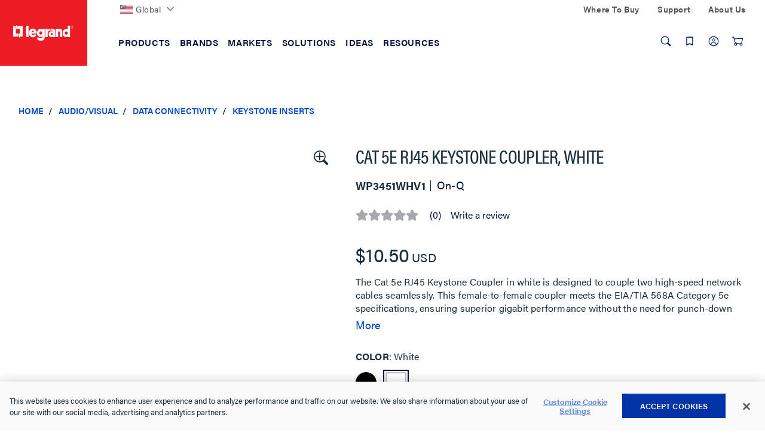

--- FILE ---
content_type: text/css
request_url: https://cdn.pricespider.com/1/3850/5ea3478e92ddc70024840d78/button.css
body_size: 333
content:
.ps-widget[ps-sku], .ps-widget[data-ps-sku] {
  float: left;
  display: block;
  margin: 0 0 0 0;
  padding: 0 12px;
  background-color: #ffffff;
  border-color: #1b2d3a;
  border-style: solid;
  border-width: 2px;
  border-radius: 0;
  min-width: 170px;
  font-family: 'AcuminPro', sans-serif;
  font-size: 16px;
  line-height: 44px;
  font-weight: 600;
  color: #1b2d3a;
  text-align: center;
  box-sizing: border-box;
  -moz-box-sizing: border-box;
  -webkit-box-sizing: border-box;
  transition-duration: 0.2s;
  -moz-transition-duration: 0.2s;
  -webkit-transition-duration: 0.2s; }

.ps-widget[ps-sku] > small, .ps-widget[data-ps-sku] > small {
  display: none; }

.ps-widget[ps-sku].ps-disabled, .ps-widget[data-ps-sku].ps-disabled {
  background-color: #f6f6fb;
  border-color: #f6f6fb;
  border-style: solid;
  border-width: 2px;
  border-radius: 0;
  cursor: default; }

.ps-widget[ps-sku].ps-disabled > span, .ps-widget[data-ps-sku].ps-disabled > span {
  display: block; }

.ps-widget[ps-sku].ps-disabled > small, .ps-widget[data-ps-sku].ps-disabled > small {
  font-family: 'AcuminPro', sans-serif;
  font-size: 16px;
  line-height: 44px;
  font-weight: 600;
  color: #1b2d3a;
  display: block; }

@media screen and (min-width: 1025px) {
  .ps-widget[ps-sku]:hover, .ps-widget[data-ps-sku]:hover {
    background-color: #ffffff;
    border-color: #1b2d3a;
    border-style: solid;
    border-width: 2px;
    border-radius: 0;
    font-family: 'AcuminPro', sans-serif;
    font-size: 16px;
    line-height: 44px;
    font-weight: 600;
    color: #1b2d3a;
    cursor: pointer; }
  .ps-widget[ps-sku].ps-disabled:hover, .ps-widget[data-ps-sku].ps-disabled:hover {
    background-color: #f6f6fb;
    border-color: #f6f6fb;
    border-style: solid;
    border-width: 2px;
    border-radius: 0;
    cursor: default; }
  .ps-widget[ps-sku].ps-disabled:hover > small, .ps-widget[data-ps-sku].ps-disabled:hover > small {
    font-family: 'AcuminPro', sans-serif;
    font-size: 16px;
    line-height: 44px;
    font-weight: 600;
    color: #1b2d3a; } }

@media screen and (max-width: 1024px) {
  .ps-widget[ps-sku], .ps-widget[data-ps-sku] {
    min-width: 170px;
    background-color: #ffffff;
    padding: 0 12px; } }

@media screen and (max-width: 767px) {
  .ps-widget[ps-sku], .ps-widget[data-ps-sku] {
    min-width: 100%;
    background-color: #ffffff;
    padding: 0 12px; } }

.ps-widget[ps-sku]:-moz-focusring {
  outline: 1px dotted ButtonText; }


--- FILE ---
content_type: text/javascript;charset=UTF-8
request_url: https://www.legrand.us/_ui/js/modules/whereToBuy.js?v=202510131427
body_size: 147
content:
"use strict";LR.whereToBuy={init:function(){this.protectButton()},protectButton:function(){var t=$(".wtb-btn");t.length&&new MutationObserver(function(e,a){for(var i=0;i<e.length;i++)"attributes"==e[i].type&&"class"==e[i].attributeName&&(t.hasClass("ps-disabled")?t.attr("aria-label",t.data("defaultLabel")+" - "+t.children(".ps-button-label").text()):t.attr("aria-label",t.data("defaultLabel")),t.removeAttr("aria-disabled"));waitForFinalEvent(function(){a.disconnect()},1e3,"WhereToBuyObserver")}).observe(t[0],{childList:!0,attributes:!0,attributeFilter:["class"]})}},$(function(){LR.core.initializeModule("whereToBuy")}),$(document).ready(function(){$("#whereToBuy").click(function(t){this.hasAttribute("aria-disabled","true")&&t.preventDefault()})});

--- FILE ---
content_type: text/javascript;charset=UTF-8
request_url: https://www.legrand.us/_ui/addons/legrandasmstorefront/responsive/common/js/jquery.tablesorter.min.js?v=202510131427
body_size: 3768
content:
(function($){$.extend({tablesorter:new function(){var parsers=[],widgets=[];function benchmark(e,t){log(e+","+((new Date).getTime()-t.getTime())+"ms")}function log(e){"undefined"!=typeof console&&void 0!==console.debug?console.log(e):alert(e)}function buildParserCache(e,t){if(e.config.debug)var r="";if(0!=e.tBodies.length){var n=e.tBodies[0].rows;if(n[0])for(var o=[],a=n[0].cells.length,i=0;i<a;i++){var s=!1;$.metadata&&$(t[i]).metadata()&&$(t[i]).metadata().sorter?s=getParserById($(t[i]).metadata().sorter):e.config.headers[i]&&e.config.headers[i].sorter&&(s=getParserById(e.config.headers[i].sorter)),s||(s=detectParserForColumn(e,n,-1,i)),e.config.debug&&(r+="column:"+i+" parser:"+s.id+"\n"),o.push(s)}return e.config.debug&&log(r),o}}function detectParserForColumn(e,t,r,n){for(var o=parsers.length,a=!1,i=!1,s=!0;""==i&&s;)t[++r]?(a=getNodeFromRowAndCellIndex(t,r,n),i=trimAndGetNodeText(e.config,a),e.config.debug&&log("Checking if value was empty on row:"+r)):s=!1;for(var d=1;d<o;d++)if(parsers[d].is(i,e,a))return parsers[d];return parsers[0]}function getNodeFromRowAndCellIndex(e,t,r){return e[t].cells[r]}function trimAndGetNodeText(e,t){return $.trim(getElementText(e,t))}function getParserById(e){for(var t=parsers.length,r=0;r<t;r++)if(parsers[r].id.toLowerCase()==e.toLowerCase())return parsers[r];return!1}function buildCache(e){if(e.config.debug)var t=new Date;for(var r=e.tBodies[0]&&e.tBodies[0].rows.length||0,n=e.tBodies[0].rows[0]&&e.tBodies[0].rows[0].cells.length||0,o=e.config.parsers,a={row:[],normalized:[]},i=0;i<r;++i){var s=$(e.tBodies[0].rows[i]),d=[];if(s.hasClass(e.config.cssChildRow))a.row[a.row.length-1]=a.row[a.row.length-1].add(s);else{a.row.push(s);for(var c=0;c<n;++c)d.push(o[c].format(getElementText(e.config,s[0].cells[c]),e,s[0].cells[c]));d.push(a.normalized.length),a.normalized.push(d),d=null}}return e.config.debug&&benchmark("Building cache for "+r+" rows:",t),a}function getElementText(e,t){return t?(e.supportsTextContent||(e.supportsTextContent=t.textContent||!1),"simple"==e.textExtraction?e.supportsTextContent?t.textContent:t.childNodes[0]&&t.childNodes[0].hasChildNodes()?t.childNodes[0].innerHTML:t.innerHTML:"function"==typeof e.textExtraction?e.textExtraction(t):$(t).text()):""}function appendToTable(e,t){if(e.config.debug)var r=new Date;for(var n=t,o=n.row,a=n.normalized,i=a.length,s=a[0].length-1,d=$(e.tBodies[0]),c=[],l=0;l<i;l++){var u=a[l][s];if(c.push(o[u]),!e.config.appender)for(var f=o[u].length,h=0;h<f;h++)d[0].appendChild(o[u][h])}e.config.appender&&e.config.appender(e,c),c=null,e.config.debug&&benchmark("Rebuilt table:",r),applyWidget(e),setTimeout(function(){$(e).trigger("sortEnd")},0)}function buildHeaders(e){if(e.config.debug)var t=new Date;$.metadata;var r=computeTableHeaderCellIndexes(e);return $tableHeaders=$(e.config.selectorHeaders,e).each(function(t){if(this.column=r[this.parentNode.rowIndex+"-"+this.cellIndex],this.order=formatSortingOrder(e.config.sortInitialOrder),this.count=this.order,(checkHeaderMetadata(this)||checkHeaderOptions(e,t))&&(this.sortDisabled=!0),checkHeaderOptionsSortingLocked(e,t)&&(this.order=this.lockedOrder=checkHeaderOptionsSortingLocked(e,t)),!this.sortDisabled){var n=$(this).addClass(e.config.cssHeader);e.config.onRenderHeader&&e.config.onRenderHeader.apply(n)}e.config.headerList[t]=this}),e.config.debug&&(benchmark("Built headers:",t),log($tableHeaders)),$tableHeaders}function computeTableHeaderCellIndexes(e){for(var t=[],r={},n=e.getElementsByTagName("THEAD")[0].getElementsByTagName("TR"),o=0;o<n.length;o++)for(var a=n[o].cells,i=0;i<a.length;i++){var s,d=a[i],c=d.parentNode.rowIndex,l=c+"-"+d.cellIndex,u=d.rowSpan||1,f=d.colSpan||1;void 0===t[c]&&(t[c]=[]);for(var h=0;h<t[c].length+1;h++)if(void 0===t[c][h]){s=h;break}for(r[l]=s,h=c;h<c+u;h++){void 0===t[h]&&(t[h]=[]);for(var g=t[h],m=s;m<s+f;m++)g[m]="x"}}return r}function checkCellColSpan(e,t,r){for(var n=[],o=e.tHead.rows,a=o[r].cells,i=0;i<a.length;i++){var s=a[i];s.colSpan>1?n=n.concat(checkCellColSpan(e,headerArr,r++)):(1==e.tHead.length||s.rowSpan>1||!o[r+1])&&n.push(s)}return n}function checkHeaderMetadata(e){return!(!$.metadata||!1!==$(e).metadata().sorter)}function checkHeaderOptions(e,t){return!(!e.config.headers[t]||!1!==e.config.headers[t].sorter)}function checkHeaderOptionsSortingLocked(e,t){return!(!e.config.headers[t]||!e.config.headers[t].lockedOrder)&&e.config.headers[t].lockedOrder}function applyWidget(e){for(var t=e.config.widgets,r=t.length,n=0;n<r;n++)getWidgetById(t[n]).format(e)}function getWidgetById(e){for(var t=widgets.length,r=0;r<t;r++)if(widgets[r].id.toLowerCase()==e.toLowerCase())return widgets[r]}function formatSortingOrder(e){return"Number"!=typeof e?"desc"==e.toLowerCase()?1:0:1==e?1:0}function isValueInArray(e,t){for(var r=t.length,n=0;n<r;n++)if(t[n][0]==e)return!0;return!1}function setHeadersCss(e,t,r,n){t.removeClass(n[0]).removeClass(n[1]);var o=[];t.each(function(e){this.sortDisabled||(o[this.column]=$(this))});for(var a=r.length,i=0;i<a;i++)o[r[i][0]].addClass(n[r[i][1]])}function fixColumnWidth(e,t){if(e.config.widthFixed){var r=$("<colgroup>");$("tr:first td",e.tBodies[0]).each(function(){r.append($("<col>").css("width",$(this).width()))}),$(e).prepend(r)}}function updateHeaderSortCount(e,t){for(var r=e.config,n=t.length,o=0;o<n;o++){var a=t[o],i=r.headerList[a[0]];i.count=a[1],i.count++}}function multisort(table,sortList,cache){if(table.config.debug)var sortTime=new Date;for(var dynamicExp="var sortWrapper = function(a,b) {",l=sortList.length,i=0;i<l;i++){var c=sortList[i][0],order=sortList[i][1],s="text"==table.config.parsers[c].type?makeSortFunction("text",0==order?"asc":"desc",c):makeSortFunction("numeric",0==order?"asc":"desc",c),e="e"+i;dynamicExp+="var "+e+" = "+s,dynamicExp+="if("+e+") { return "+e+"; } ",dynamicExp+="else { "}var orgOrderCol=cache.normalized[0].length-1;dynamicExp+="return a["+orgOrderCol+"]-b["+orgOrderCol+"];";for(var i=0;i<l;i++)dynamicExp+="}; ";return dynamicExp+="return 0; ",dynamicExp+="}; ",table.config.debug&&benchmark("Evaling expression:"+dynamicExp,new Date),eval(dynamicExp),cache.normalized.sort(sortWrapper),table.config.debug&&benchmark("Sorting on "+sortList.toString()+" and dir "+order+" time:",sortTime),cache}function makeSortFunction(e,t,r){var n="a["+r+"]",o="b["+r+"]";return"text"==e&&"asc"==t?"("+n+" == "+o+" ? 0 : ("+n+" === null ? Number.POSITIVE_INFINITY : ("+o+" === null ? Number.NEGATIVE_INFINITY : ("+n+" < "+o+") ? -1 : 1 )));":"text"==e&&"desc"==t?"("+n+" == "+o+" ? 0 : ("+n+" === null ? Number.POSITIVE_INFINITY : ("+o+" === null ? Number.NEGATIVE_INFINITY : ("+o+" < "+n+") ? -1 : 1 )));":"numeric"==e&&"asc"==t?"("+n+" === null && "+o+" === null) ? 0 :("+n+" === null ? Number.POSITIVE_INFINITY : ("+o+" === null ? Number.NEGATIVE_INFINITY : "+n+" - "+o+"));":"numeric"==e&&"desc"==t?"("+n+" === null && "+o+" === null) ? 0 :("+n+" === null ? Number.POSITIVE_INFINITY : ("+o+" === null ? Number.NEGATIVE_INFINITY : "+o+" - "+n+"));":void 0}function makeSortText(e){return"((a["+e+"] < b["+e+"]) ? -1 : ((a["+e+"] > b["+e+"]) ? 1 : 0));"}function makeSortTextDesc(e){return"((b["+e+"] < a["+e+"]) ? -1 : ((b["+e+"] > a["+e+"]) ? 1 : 0));"}function makeSortNumeric(e){return"a["+e+"]-b["+e+"];"}function makeSortNumericDesc(e){return"b["+e+"]-a["+e+"];"}function sortText(e,t){return table.config.sortLocaleCompare?e.localeCompare(t):e<t?-1:e>t?1:0}function sortTextDesc(e,t){return table.config.sortLocaleCompare?t.localeCompare(e):t<e?-1:t>e?1:0}function sortNumeric(e,t){return e-t}function sortNumericDesc(e,t){return t-e}function getCachedSortType(e,t){return e[t].type}this.defaults={cssHeader:"header",cssAsc:"headerSortUp",cssDesc:"headerSortDown",cssChildRow:"expand-child",sortInitialOrder:"asc",sortMultiSortKey:"shiftKey",sortForce:null,sortAppend:null,sortLocaleCompare:!0,textExtraction:"simple",parsers:{},widgets:[],widgetZebra:{css:["even","odd"]},headers:{},widthFixed:!1,cancelSelection:!0,sortList:[],headerList:[],dateFormat:"us",decimal:"/.|,/g",onRenderHeader:null,selectorHeaders:"thead th",debug:!1},this.benchmark=benchmark,this.construct=function(e){return this.each(function(){if(this.tHead&&this.tBodies){var t,r,n,o;this.config={},o=$.extend(this.config,$.tablesorter.defaults,e),t=$(this),$.data(this,"tablesorter",o),r=buildHeaders(this),this.config.parsers=buildParserCache(this,r),n=buildCache(this);var a=[o.cssDesc,o.cssAsc];fixColumnWidth(this),r.click(function(e){var i=t[0].tBodies[0]&&t[0].tBodies[0].rows.length||0;if(!this.sortDisabled&&i>0){t.trigger("sortStart"),$(this);var s=this.column;if(this.order=this.count++%2,this.lockedOrder&&(this.order=this.lockedOrder),e[o.sortMultiSortKey])if(isValueInArray(s,o.sortList))for(u=0;u<o.sortList.length;u++){var d=o.sortList[u],c=o.headerList[d[0]];d[0]==s&&(c.count=d[1],c.count++,d[1]=c.count%2)}else o.sortList.push([s,this.order]);else{if(o.sortList=[],null!=o.sortForce)for(var l=o.sortForce,u=0;u<l.length;u++)l[u][0]!=s&&o.sortList.push(l[u]);o.sortList.push([s,this.order])}return setTimeout(function(){setHeadersCss(t[0],r,o.sortList,a),appendToTable(t[0],multisort(t[0],o.sortList,n))},1),!1}}).mousedown(function(){if(o.cancelSelection)return this.onselectstart=function(){return!1},!1}),t.bind("update",function(){var e=this;setTimeout(function(){e.config.parsers=buildParserCache(e,r),n=buildCache(e)},1)}).bind("updateCell",function(e,t){var r=this.config,o=[t.parentNode.rowIndex-1,t.cellIndex];n.normalized[o[0]][o[1]]=r.parsers[o[1]].format(getElementText(r,t),t)}).bind("sorton",function(e,t){$(this).trigger("sortStart"),o.sortList=t;var i=o.sortList;updateHeaderSortCount(this,i),setHeadersCss(this,r,i,a),appendToTable(this,multisort(this,i,n))}).bind("appendCache",function(){appendToTable(this,n)}).bind("applyWidgetId",function(e,t){getWidgetById(t).format(this)}).bind("applyWidgets",function(){applyWidget(this)}),$.metadata&&$(this).metadata()&&$(this).metadata().sortlist&&(o.sortList=$(this).metadata().sortlist),o.sortList.length>0&&t.trigger("sorton",[o.sortList]),applyWidget(this)}})},this.addParser=function(e){for(var t=parsers.length,r=!0,n=0;n<t;n++)parsers[n].id.toLowerCase()==e.id.toLowerCase()&&(r=!1);r&&parsers.push(e)},this.addWidget=function(e){widgets.push(e)},this.formatFloat=function(e){var t=parseFloat(e);return isNaN(t)?0:t},this.formatInt=function(e){var t=parseInt(e);return isNaN(t)?0:t},this.isDigit=function(e,t){return/^[-+]?\d*$/.test($.trim(e.replace(/[,.']/g,"")))},this.clearTableBody=function(e){navigator.userAgent.match("MSIE")?function(){for(;this.firstChild;)this.removeChild(this.firstChild)}.apply(e.tBodies[0]):e.tBodies[0].innerHTML=""}}}),$.fn.extend({tablesorter:$.tablesorter.construct});var ts=$.tablesorter;ts.addParser({id:"text",is:function(e){return!0},format:function(e){return $.trim(e.toLocaleLowerCase())},type:"text"}),ts.addParser({id:"digit",is:function(e,t){var r=t.config;return $.tablesorter.isDigit(e,r)},format:function(e){return $.tablesorter.formatFloat(e)},type:"numeric"}),ts.addParser({id:"currency",is:function(e){return/^[£$€?.]/.test(e)},format:function(e){return $.tablesorter.formatFloat(e.replace(new RegExp(/[£$€]/g),""))},type:"numeric"}),ts.addParser({id:"ipAddress",is:function(e){return/^\d{2,3}[\.]\d{2,3}[\.]\d{2,3}[\.]\d{2,3}$/.test(e)},format:function(e){for(var t=e.split("."),r="",n=t.length,o=0;o<n;o++){var a=t[o];2==a.length?r+="0"+a:r+=a}return $.tablesorter.formatFloat(r)},type:"numeric"}),ts.addParser({id:"url",is:function(e){return/^(https?|ftp|file):\/\/$/.test(e)},format:function(e){return jQuery.trim(e.replace(new RegExp(/(https?|ftp|file):\/\//),""))},type:"text"}),ts.addParser({id:"isoDate",is:function(e){return/^\d{4}[\/-]\d{1,2}[\/-]\d{1,2}$/.test(e)},format:function(e){return $.tablesorter.formatFloat(""!=e?new Date(e.replace(new RegExp(/-/g),"/")).getTime():"0")},type:"numeric"}),ts.addParser({id:"percent",is:function(e){return/\%$/.test($.trim(e))},format:function(e){return $.tablesorter.formatFloat(e.replace(new RegExp(/%/g),""))},type:"numeric"}),ts.addParser({id:"usLongDate",is:function(e){return e.match(new RegExp(/^[A-Za-z]{3,10}\.? [0-9]{1,2}, ([0-9]{4}|'?[0-9]{2}) (([0-2]?[0-9]:[0-5][0-9])|([0-1]?[0-9]:[0-5][0-9]\s(AM|PM)))$/))},format:function(e){return $.tablesorter.formatFloat(new Date(e).getTime())},type:"numeric"}),ts.addParser({id:"shortDate",is:function(e){return/\d{1,2}[\/\-]\d{1,2}[\/\-]\d{2,4}/.test(e)},format:function(e,t){var r=t.config;return e=e.replace(/\-/g,"/"),"us"==r.dateFormat?e=e.replace(/(\d{1,2})[\/\-](\d{1,2})[\/\-](\d{4})/,"$3/$1/$2"):"uk"==r.dateFormat?e=e.replace(/(\d{1,2})[\/\-](\d{1,2})[\/\-](\d{4})/,"$3/$2/$1"):"dd/mm/yy"!=r.dateFormat&&"dd-mm-yy"!=r.dateFormat||(e=e.replace(/(\d{1,2})[\/\-](\d{1,2})[\/\-](\d{2})/,"$1/$2/$3")),$.tablesorter.formatFloat(new Date(e).getTime())},type:"numeric"}),ts.addParser({id:"time",is:function(e){return/^(([0-2]?[0-9]:[0-5][0-9])|([0-1]?[0-9]:[0-5][0-9]\s(am|pm)))$/.test(e)},format:function(e){return $.tablesorter.formatFloat(new Date("2000/01/01 "+e).getTime())},type:"numeric"}),ts.addParser({id:"metadata",is:function(e){return!1},format:function(e,t,r){var n=t.config,o=n.parserMetadataName?n.parserMetadataName:"sortValue";return $(r).metadata()[o]},type:"numeric"}),ts.addWidget({id:"zebra",format:function(e){if(e.config.debug)var t=new Date;var r,n,o=-1;$("tr:visible",e.tBodies[0]).each(function(t){(r=$(this)).hasClass(e.config.cssChildRow)||o++,n=o%2==0,r.removeClass(e.config.widgetZebra.css[n?0:1]).addClass(e.config.widgetZebra.css[n?1:0])}),e.config.debug&&$.tablesorter.benchmark("Applying Zebra widget",t)}})})(jQuery);

--- FILE ---
content_type: image/svg+xml;charset=UTF-8
request_url: https://www.legrand.us/_ui/responsive/theme-lambda/images/legrand-footer-logo-desktop.svg
body_size: 1149
content:
<svg width="101" height="10" viewBox="0 0 101 10" fill="none" xmlns="http://www.w3.org/2000/svg">
<path d="M0.113361 0.696H1.67336V9H0.113361V0.696ZM10.5542 9V5.736C10.5542 4.284 10.5782 2.7 10.6142 1.788H10.5542C10.1822 3.36 9.17417 6.396 8.32217 9H6.97817C6.34217 6.78 5.29817 3.336 4.92617 1.764H4.87817C4.95017 2.736 4.98617 4.488 4.98617 5.916V9H3.54617V0.696H5.86217C6.61817 3.012 7.49417 5.94 7.74617 7.116H7.77017C7.96217 6.12 9.03017 2.964 9.82217 0.696H12.0542V9H10.5542ZM13.9399 9V0.696H17.2759C18.9919 0.696 20.1559 1.656 20.1559 3.216C20.1559 4.956 18.8599 5.796 17.2279 5.796H15.4999V9H13.9399ZM15.4999 1.956V4.536H17.0599C17.9959 4.536 18.5839 4.14 18.5839 3.252C18.5839 2.34 17.9359 1.956 17.1079 1.956H15.4999ZM24.2608 5.568H22.9048V9H21.3688V0.696H24.8848C26.6608 0.696 27.6088 1.668 27.6088 2.964C27.6088 4.056 26.9968 4.68 26.3248 4.92C26.8288 5.076 27.4408 5.532 27.4408 7.008V7.392C27.4408 7.956 27.4408 8.628 27.5608 9H26.0728C25.9288 8.64 25.9168 8.004 25.9168 7.164V7.02C25.9168 6.024 25.6528 5.568 24.2608 5.568ZM22.9048 1.956V4.308H24.5128C25.5928 4.308 26.0248 3.9 26.0248 3.12C26.0248 2.376 25.5448 1.956 24.5728 1.956H22.9048ZM32.679 0.576C35.079 0.576 36.591 2.304 36.591 4.812C36.591 7.116 35.235 9.12 32.571 9.12C30.015 9.12 28.659 7.224 28.659 4.848C28.659 2.448 30.123 0.576 32.679 0.576ZM32.607 1.86C30.975 1.86 30.267 3.144 30.267 4.812C30.267 6.492 31.047 7.836 32.631 7.836C34.335 7.836 34.971 6.42 34.971 4.836C34.971 3.192 34.251 1.86 32.607 1.86ZM41.7067 9H39.8707L36.9187 0.696H38.5867L39.8947 4.644C40.2907 5.82 40.6267 6.888 40.8067 7.704H40.8307C41.0107 6.96 41.3827 5.856 41.7907 4.668L43.1587 0.696H44.7547L41.7067 9ZM45.6243 0.696H47.1843V9H45.6243V0.696ZM50.4971 9H49.0571V0.696H51.0251C52.1171 2.592 54.2651 6.216 54.6731 7.116H54.6851C54.6011 6.18 54.6011 4.788 54.6011 3.432V0.696H56.0291V9H54.1811C53.2091 7.32 50.8931 3.252 50.4371 2.304H50.4251C50.4851 3.108 50.4971 4.704 50.4971 6.204V9ZM64.9248 4.416V9H63.7728C63.7128 8.772 63.6648 8.46 63.6408 8.076C63.2208 8.688 62.4408 9.132 61.1688 9.132C58.7688 9.132 57.4488 7.308 57.4488 4.944C57.4488 2.46 58.8648 0.576 61.4448 0.576C63.5088 0.576 64.7448 1.728 64.9608 3.168H63.4128C63.1968 2.484 62.6808 1.824 61.4208 1.824C59.6448 1.824 59.0568 3.288 59.0568 4.872C59.0568 6.408 59.6928 7.872 61.4088 7.872C63.0528 7.872 63.4008 6.744 63.4008 5.784V5.7H61.4088V4.416H64.9248ZM69.3399 9V0.696H70.8999V7.716H75.0999L74.9199 9H69.3399ZM76.0188 0.696H77.5788V9H76.0188V0.696ZM83.2794 9H81.4434L78.4914 0.696H80.1594L81.4674 4.644C81.8634 5.82 82.1994 6.888 82.3794 7.704H82.4034C82.5834 6.96 82.9554 5.856 83.3634 4.668L84.7314 0.696H86.3274L83.2794 9ZM92.741 4.032V5.316H88.721V7.716H93.149L92.957 9H87.197V0.696H92.921V1.992H88.721V4.032H92.741ZM93.8386 6.612H95.4106C95.6146 7.5 96.2386 7.92 97.2826 7.92C98.3506 7.92 98.7946 7.464 98.7946 6.792C98.7946 6.072 98.3986 5.712 96.8866 5.364C94.7386 4.848 94.1386 4.08 94.1386 2.94C94.1386 1.572 95.1586 0.576 97.0906 0.576C99.2146 0.576 100.067 1.752 100.187 2.916H98.6146C98.5066 2.328 98.1586 1.764 97.0426 1.764C96.2146 1.764 95.7346 2.112 95.7346 2.772C95.7346 3.42 96.1306 3.684 97.5106 4.008C99.8986 4.572 100.391 5.484 100.391 6.612C100.391 8.064 99.2986 9.108 97.1626 9.108C95.0626 9.108 94.0306 8.04 93.8386 6.612Z" fill="#F7F7F8"/>
</svg>


--- FILE ---
content_type: text/javascript;charset=UTF-8
request_url: https://www.legrand.us/_ui/responsive/common/js/cms/addtocartaction.js?v=202510131427
body_size: -120
content:
ACC.addtocartaction={},$(document).ready(function(){});

--- FILE ---
content_type: text/javascript;charset=UTF-8
request_url: https://www.legrand.us/_ui/addons/lrbackinstockaddon/responsive/common/js/lrbackinstockaddon.js?v=202510131427
body_size: 121
content:
ACC.stocknotification={_autoload:["bindStockNotification","enableNotificationButton"],bindStockNotification:function(){$(document).on("click","#arrival-notification",function(o){var n,t=ACC.common.encodeHtml($(this).attr("data-box-title")),i=$("input[name=productCode]").val();n="Anonymous"==$("input#user").val()?encodeURI(ACC.config.encodedContextPath+"/anonymous/my-stocknotification/open/"+i+"?channel=pdp"):encodeURI(ACC.config.encodedContextPath+"/my-account/my-stocknotification/open/"+i+"?channel=pdp"),ACC.colorbox.open(t,{href:n,maxWidth:"100%",width:"650px",initialWidth:"550px",onOpen:function(){$.event.trigger("LR.stockNotificationOpenModelSuccess")}})})},enableNotificationButton:function(){$("#arrival-notification").removeAttr("disabled")}};

--- FILE ---
content_type: application/x-javascript
request_url: https://cdn.pricespider.com/1/3850/5ea3478e92ddc70024840d78/script.js
body_size: 937
content:


let buttonsAdded = false;
let filterClicked = "All";

PriceSpider.psScriptsExecuted = PriceSpider.psScriptsExecuted ? PriceSpider.psScriptsExecuted : {};
(function () {
    if (PriceSpider.psScriptsExecuted["5ea3478e92ddc70024840d78"] == true) {
        return;
    }
    PriceSpider.psScriptsExecuted["5ea3478e92ddc70024840d78"] = true;
    var psConfig = PriceSpider.widgetConfigs["5ea3478e92ddc70024840d78"];
    // Expand store type filters by default - IMP-34845
    function forceStoreTypeFilterOpen() {
        var container = document.querySelector(".ps-store-type-filter-container");
        var filter = document.querySelector(".ps-store-type-filter");
        container.classList.add("open");
        filter.classList.add("open");
    }
    let currentStoreTypeFilter = "all";
    //Generic Header text for generic sellers. Override "Product"
    psConfig.on('data', function (widget) {
        if (widget.skuKey == null && widget.data.product) {
            widget.data.product.title = "Find a Legrand Product"
        }
    });

    psConfig.on('update', function (widget) {
        forceStoreTypeFilterOpen();
    });

    psConfig.on('open', function (widget) {
        if (!buttonsAdded && document.querySelector('div.ps-store-type-filter') != null){
            addButtons(widget)
        } 
    });

    const addButtons = (widget) =>{
        let filterButtons = [...document.querySelector('div.ps-store-type-filter').childNodes].filter(node => node.nodeType == 1)
        for (let i = 0;i<filterButtons.length; i++){
            filterButtons[i].childNodes[1].addEventListener("click", function(e){
                filterClicked = this.textContent
                if (typeof dataLayer !== "undefined" && Array.isArray(dataLayer)){
                    dataLayer.push({
                            "event": "PriceSpider",
                            "category": "PriceSpider Click",
                            "action": "Store Type",
                            "label": this.textContent,
                            "product": widget.data.product.manufacturerPartNumber,
                        });
                    
                    }
            })
        }
        buttonsAdded = true
    }

    psConfig.on('redirect', function (widget, productSeller) {
        if (productSeller instanceof PriceSpider.OnlineProductSeller) {
            // Fires for redirects from the Online Section
            dataLayerPush({
                "event": "PriceSpider",
                "category": "PriceSpider Click",
                "action": "Redirect to Online Seller",
                "label": 'Online Seller',
                "product": widget.data.product.manufacturerPartNumber,
                "seller": productSeller.seller.name
            });
            dataLayerPush({
                "event": "PriceSpider-RedirectToOnlineSeller",
                "category": "PriceSpider Redirect",
                "action": productSeller.seller.name,
                "label": widget.data.sku.key
            });
        } else {
            // Fires for redirects from the Local Section
            dataLayerPush({
                "event": "PriceSpider",
                "category": "PriceSpider Click",
                "action": "Redirect to Local Seller",
                "label": filterClicked,
                "product": widget.data.product.manufacturerPartNumber,
                "seller": productSeller.seller.name
            });
            const brandName = widget.data.product && widget.data.product.attributes && widget.data.product.attributes["Brand Name"] ? widget.data.product.attributes["Brand Name"] : ""
            dataLayerPush({
                "event": "PriceSpider-RedirectToLocalSeller",
                "category": "PriceSpider Redirect",
                "action": currentStoreTypeFilter.toLowerCase(),
                "label": brandName
            });

        }
    });

    psConfig.on('dataFilterChange', function (widget, filterData) {
        currentStoreTypeFilter = filterData.value === "" ? "All" : filterData.value.split(",")[1];
        dataLayerPush({
            "event": "PriceSpider-StoreType",
            "category": "PriceSpider Facet",
            "action": "Store Type",
            "label": currentStoreTypeFilter.toLowerCase()
        })
    });
   function dataLayerPush(obj){
    if (typeof dataLayer !== "undefined" && Array.isArray(dataLayer) && obj && Object.keys(obj).length !== 0 ) {
        dataLayer.push(obj)
    }
}
})();


--- FILE ---
content_type: text/javascript;charset=UTF-8
request_url: https://www.legrand.us/_ui/addons/legrandasmstorefront/responsive/common/js/jquery.tablesorter.pager.js?v=202510131427
body_size: 401
content:
!function(e){e.extend({tablesorterPager:new function(){function t(t,a){var n=t.config,i=a.length,o=n.page*n.size,r=o+n.size;r>a.length&&(r=a.length);var s=e(t.tBodies[0]);e.tablesorter.clearTableBody(t);for(var l=o;l<r;l++)for(var g=a[l],c=(i=g.length,0);c<i;c++)s[0].appendChild(g[c]);e(t).trigger("applyWidgets"),n.page>=n.totalPages&&moveToLastPage(t),function(t){e(t.cssPageDisplay,t.container).val(t.page+1+t.seperator+t.totalPages)}(n)}this.appender=function(e,a){var n=e.config;n.rowsCopy=a,n.totalRows=a.length,n.totalPages=Math.ceil(n.totalRows/n.size),t(e,a)},this.defaults={size:5,offset:0,page:0,totalRows:0,totalPages:0,container:null,seperator:"/",appender:this.appender},this.construct=function(a){return this.each(function(){config=e.extend(this.config,e.tablesorterPager.defaults,a);var n=this,i=config.container,o=0,r=Math.ceil(e(n).find("tbody tr").length/config.size);if(r>1){for(;r>o;)e('<li><a href="#" class="page_link">'+(o+1)+"</a></li>").appendTo(i),o++;e(this).trigger("appendCache"),e(i).find(".page_link:first").addClass("active"),e(i).find(".page_link").click(function(){var a=e(this).html().valueOf()-1;return n.config.page=a,function(e){var a=e.config;(a.page<0||a.page>a.totalPages-1)&&(a.page=0),t(e,a.rowsCopy)}(n),i.find(".page_link").removeClass("active"),i.find(".page_link").eq(a).addClass("active"),!1})}})}}}),e.fn.extend({tablesorterPager:e.tablesorterPager.construct})}(jQuery);

--- FILE ---
content_type: application/javascript
request_url: https://omni.pricespider.com/sku-map/?clientId=3850&configId=5ea3478e92ddc70024840d78&countryCode=US&skuKeys=WP3451WHV1&key=%2F3850%2Fsku-map%2F1&token=88c3a2027c3a405184a35f81c2d98d6f&callback=PriceSpider.onload
body_size: 26595
content:
PriceSpider.onload("/3850/sku-map/1", {"accountId":3850,"countries":{"US":{"US radiant":{"1597":13635102,"2097":13635317,"RWP262DBCC6":11777079,"RWP263GCC6":11777073,"R26USBPDBK":13820602,"2097TRSGL":13820509,"RT2WCCV4":11777111,"2097TRUSBACDBC4":13820527,"RWP263DBCC6":11777084,"RWP264BK":11777089,"RSWV153":13820587,"TM826USBI":11777138,"2097TRWRUSBACLA":13820521,"NTL873ICC6":12731625,"885TRICC8":11777154,"WNRCB40NI":13397151,"2097NTLTRW":13820559,"885TRBK":11777155,"2087LA":13820505,"885SBK":12731818,"R26USBACNICCV4":12731712,"R26USBCC6I":12731695,"R26USBAC6WCCV6":11777171,"TM826USBGCCV4":11777070,"RWP263WCC6":11777145,"1597TRWRICCD4":13820568,"NTLHORZTCCC6":12731817,"WNRR15WH":12731613,"TM874WCC6":13495299,"2097TRUSBACW":12731763,"RHL153PW10PK":13726063,"RCD38TRICC6":13495295,"WWRR15WHCCV2":12731749,"RWP266NI":11777101,"R26USBCC6LA":11777170,"R26USBACWCCV6":12731715,"R26USBCC6DBCCV4":11777075,"HMRKIT":12731802,"WNRL63NI":12731622,"1597SWTTRLACCD4":11777066,"RCD38TRGRYCC6":12731665,"WNRL43LA":12731604,"TM874BKCC6":13495293,"2097TRWR":13820578,"RCD11BKCC6":11777051,"RWC826USBBKCCV2":12731684,"2097TRUSBAAW":13820536,"HMRKITGRY":12731806,"R26USBPD":13820605,"1597SWTTRWCCD4":11777067,"2097BK":13820519,"1597TRWRUSBACGRY":13820544,"RWP262BK":11777140,"RWP26":11777059,"2097NALA":13820556,"2097TRUSBAAGRY":13820540,"RWP262W":11777142,"RWP264I":11777093,"2097GRYCCD12":13820552,"RWP263WAMCC6":13820594,"1597TRAWCCD4":11777122,"RWP26LACC6":11777148,"RCD11GRYCC6":12731727,"WNRL43NI":12731605,"TM8USB4BKCC6":12731687,"2097TRWRUSBCCW":12731757,"WWRR15LACCV2":12731747,"RHLV1103PW":12731789,"RCD38TRNICC6":11777056,"RCD33LACC6":11777133,"1597LA":11777162,"WNRH15KITNI":12731833,"RWP26BK":11777147,"885TRLACC8":11777153,"RWP266BK":12731629,"885TRWRW":11777146,"RWP264WAMCC6":13820592,"RHL153PGRY":13726057,"RWP263LACC6":11777143,"RWP262LA":11777141,"2097TRI":13820562,"WNRCB40WH":13397153,"TM826USBICC6":11777138,"RHCL453PWAMCC4":13820590,"1597TRALA":13820585,"2097TRUSBACRED":13820534,"885LA":11777109,"RWP26DBCC6":11777103,"RCD33GRYCC6":12731661,"NTL885TRBKCC6":11777034,"2097I":11777117,"2097TRSGLI":13820507,"1597TRA":13820577,"RWP262BKCC6":11777140,"WNRH1NI":12731738,"R26USBAC6W":11777171,"RCD33NICC6":11777054,"RWP265LA":11777097,"TR20USBPDLA":13820604,"RCD33LA":11777133,"2097TRSGLGRY":13820511,"1597TRUSBACI":13820528,"885BKCC12":11777150,"1597TRUSBAALA":12731760,"WRR26USBAC6WCC6":13820595,"R26USBCCWCCV6":12731719,"RHCL453PTCCCV6":11777125,"RWP263ICC6":12731636,"WNRL50NI":12731745,"326RNI":12731831,"WNRL43WH":12731607,"WNP20":12731764,"RHL153P":13726058,"RHL743PW":12731788,"2097TRBK":13820503,"RHKIT":12731776,"RWP266LA":12731640,"WRR26USBAC6LA":12731703,"TR20USBPDDB":13820606,"RCD33WCC6":11777134,"NTL873NICC6":12731626,"1597TRWRBK":13820504,"R26USBPDLA":13820608,"R26USBCCNICCV4":12731711,"RWP265GRY":12731635,"1597TRWR":13820581,"1597TRBKCCD4":13820573,"TR26352RW":12731648,"885WCC21":11777157,"1597TRLA":13820576,"RHL153PDB":13726061,"RCD113I":11777049,"HMRKITNI":12731812,"RWP262":11777078,"TM873GRYCC10":13495294,"885TRBKCC8":11777155,"TM874W":12731673,"RHKITBKPCCV6":13495304,"RHKITI":12731781,"NTL885TRLACC6":11777033,"RHFB83PTC":12731794,"TR20USBPDRED":13820601,"TM873GCC10":12731657,"RCD11LACC6":11777131,"WNRR15LA":12731609,"885TRLA":11777153,"R26USBPDNICC6":13820603,"NTLHORZWCC6":11777058,"WNRL33NI":12731606,"HMRKITI":12731808,"RHKITLA":12731782,"2097TRWRWCCD4":11426114,"HMRTC":12731816,"2097TRGRYCCD4":13820550,"326RDB":12731828,"RHKITGPCCV6":12731778,"RRW600UTC":11777151,"1597TRUSBACW":12731761,"2097TRWRGRY":13820583,"1597TRCCD4":13820571,"TM874ISLCC6":13495300,"R26USBAC6LA":11777169,"RWP262LACC6":11777141,"885TR":11777172,"2097TRUSBAARED":13820537,"2097TRUSBACI":13820539,"RCD38TRBKCC6":11777135,"HMKITLA":12731809,"RCD11BK":12731726,"2097TRUSBACGRY":13820529,"TR26352RGCC6":12731643,"RHCL453PTC":11777125,"RCD11I":11777129,"RWP26GRY":11777104,"RH703PTUWAMCC4":13820591,"2097TRCCD4":13820549,"TM874GRY":12731660,"RCD113WCC6":11777128,"RCD38TRWCC6":11777136,"1597SWTTRBKCCD4":11777064,"RWC826USBICCV2":12731698,"WNRL10NI":12731769,"RHL153PNI":13726060,"1597TRWRW":11777163,"RT2BKCCV4":13820588,"1597TRAW":11777122,"1597NTLTRLACC4":11777123,"1597TRWRLA":13820506,"HMKITDB":12731804,"R26USBAC6BKCCV4":11777167,"HCL453PMMW":12731837,"RWP26NICC6":11777106,"R26USBAC6G":12731691,"R26USBCCDBCCV4":12731690,"WNRH1WH":12731739,"1597TRSGLBK":13397157,"1597BKCCD12":11777120,"1597TRSGLGRY":13397159,"1597TRUSBAABK":12731758,"RWP262ICC6":13820589,"HMRKITLA":12731810,"WNRL33LA":12731603,"1597TRWCCD12":11777112,"R26USBACLA":12731708,"TM870STMBKCC6":13821615,"1597TRWRUSBACLA":13820543,"1597CCD12":13820564,"R26USBCC6BK":11777168,"1597TRDBCC4":11777041,"RWP265W":11777099,"RHFB83PW":12731786,"WNRCB40LA":13397152,"1597TRWRGRY":11777119,"RCD38TRLACC6":13495298,"WNRR15NI":12731612,"1597TRWRGRYCCD4":11777119,"TM874I":12731667,"RHL153PBK":13726056,"326RI":12731830,"TM870WCC10":11053286,"RCDLMCC8":11777137,"2097TRUSBAC":13820538,"RWP264":11777087,"HMKITGRY":12731805,"2097TRWRNAGRY":13821602,"TM826USBWCCV6":10540571,"2097TRWRUSBACGRY":13820520,"RWP265NI":11777098,"TR26352RBK":12731641,"2097ICCD12":11681010,"RHL373PTC":13821599,"2097CCD12":13820547,"RWP263LA":11777143,"R26USBAC6BK":11777167,"2097WCCD12":11713959,"RWP264WCC6":12731617,"1597TRLACCD4":13820565,"TM874NICC6":12731670,"326RG":12731829,"R26USBAC6LACCV4":11777169,"1597GRYCCD12":11777115,"NTL885TRICC6":11777029,"HMRKITW":12731813,"885TRWRLA":12731824,"RWP266":12731630,"RWP26LA":11777148,"1597TRNICC4":11777043,"1597TRICCD4":13820569,"RWP263":11777082,"RT2W":11777111,"WNRH10KITNI":12731766,"WNRH1LA":12731737,"WNRL63LA":12731621,"885TRWRI":13820545,"RCDLM":11777137,"1597NTLTRBKCCD4":11777061,"1597NTLTRLACCD4":11777123,"R26USBCCBKCCV4":12731683,"2097BKCCD12":13820551,"RWP263GRY":11777085,"TR26352RI":12731645,"R26USBACDBCCV4":12731689,"RH703PW":12731838,"2097TRUSBACLA":13820530,"NTL873WCC6":11777030,"TR20USBPD":13820600,"RWP265I":12731639,"2097W":11777116,"885BK":11777150,"RWP264GCC6":12731615,"TM874WSLCC6":13495302,"RWP266W":11777102,"RHLV703PW":12731785,"885W":11777157,"885SLA":12731823,"TM870DBCC10":12731655,"RHKITNIPCCV6":13820610,"RCD33W":11777134,"RCD33I":11777053,"1597GRY":11777115,"RHL153PLA":13726054,"HMRKITBK":12731798,"RWP266DB":11777100,"RCD113GRYCC6":12731728,"RWP262GCC6":11777072,"R26USBCC6W":11777139,"R26USBACW":12731720,"RWP263W":11777145,"885SI":12731821,"RCD113GRY":12731730,"1597WCCD12":11713961,"2097TRWRW":11777118,"HMKITBK":12731797,"NTL873BKCC6":12731624,"R26USBPDDBCC6":13820599,"1597TRAI":13820586,"R26USBCC6LACCV4":11777170,"TR26352RGRY":12731644,"1597TRWRWCCD4":11777163,"885TRCC8":11777172,"HMKIT":12731801,"885TRWRWCC8":11777146,"RHL743PTC":12731795,"TM874GCC6":12731658,"2097NTLTRLA":13820560,"RHL153PWPW":13726064,"2097TRUSBCCW":13820501,"1597TRUSBAA":13820535,"TM874":12731654,"RHDH163PTCCCV6":12731619,"2097NTLTRGRY":13820558,"WNRH2NI":12731735,"WNRL63WH":12731623,"NTL885TRWCC6":11777035,"HMKITI":12731807,"1597TRWRLACCD4":13820566,"RT2NICCV4":12731756,"2097NABL":13820555,"1597TRUSBAAWC4":13495303,"1597TRUSBAAGC4":13820516,"TM873WCC10":11053287,"HMKITNI":12731811,"HMRW":12731814,"RWC826USBLACCV2":12731707,"RWP263NI":13820609,"RWP265":12731631,"TR20USBPDI":13820598,"RCD11ICC6":11777129,"TM826USBLACC6":12731701,"R26USBAC6NICCV4":11777076,"TM8USB4LACC6":12731709,"TM874BK":12731653,"RWP264LA":11777175,"R26USBACBKCCV4":12731681,"1597TRSGLLA":13397158,"TM874LASLCC6":13495301,"2097TRW":11777160,"RWP26GCC6":11777071,"RHL153PI":13726055,"TM874ICC6":13495296,"1597RED":13820582,"RCD38TRDBCC6":11777057,"TM873CC10":13821606,"2097TRUSBACBK":13820532,"NTL873LACC6":11777028,"RWP264LACC6":11777175,"2097NTLTRI":13820561,"WNRL33WH":12731608,"RCD11GRY":12731729,"R26USBPDI":13820607,"1597TRWRNAW":13821601,"R26USBAC6DBCCV4":11777074,"WRR26USBAC6I":12731699,"RWP262WAMCC6":13820593,"RHL153PG":13726062,"2097TRWRGRYCCD4":13820563,"1597TRAPLW":13397164,"2097TRWRNAW":13821605,"1597I":11777159,"1597TRSGL":13397160,"TM874LACC6":13495297,"R26USBCC6WCCV6":11777139,"RCD38TRBK":11777135,"2097TRWRI":13820579,"R26USBCC6BKCCV4":11777168,"WNP10":12731652,"1597TRWRUSBACBK":13820542,"1597LACCD12":11777162,"TR26352RLA":12731646,"TM870CC10":13821609,"1597NTLTRICCD4":11777062,"TM870ICC10":13821608,"RWP26BKCC6":11777147,"885TRI":11777154,"RH703PTUTC":11777124,"RWP266I":12731638,"RCD113W":11777128,"1597NTLTRWCCD4":11777063,"RCD33BK":11777052,"TM873BKCC10":13821610,"1597TRUSBAAI":12731759,"1597TRSGLI":13397155,"1597TRGCC4":11777069,"WNRH2LA":12731734,"RH703PTUW":12731827,"RWP265G":12731632,"RHKITRED":12731784,"RWP264DB":11777091,"TM873LASLCC10":13821613,"1597W":11777113,"WRR26USBAC6W":12731718,"HMRKITDB":12731803,"RWP264GRY":11777092,"RWP265DB":11777096,"RHKITW":12731790,"1597TRAICCD4":13820570,"TM870STMICC6":13821614,"RCD113LA":11777126,"R26USBACICCV4":12731697,"RCD38TRW":11777136,"2097TRSGLLA":13820512,"2097TRSGLW":13820508,"2097TRUSBAALA":12731678,"326RBK":13820526,"RWP26ICC6":12731637,"885TRSI":12731822,"RCD11WCC6":11777132,"RWP26W":11777149,"TM8USB4ICC6":12731693,"NTL885TRNICC6":11777032,"TM873ISLCC10":13821607,"2097TR":13820557,"TM870STMLACC6":13821616,"RRW600UBCCCV4":12731754,"1597TRUSBACGRY":13820541,"WNRL10WH":12731770,"2097LA":11777121,"TM873DBCC10":12731656,"1597TRUSBCCW":12731680,"2097TRUSBAAI":13820531,"2097TRWRUSBACI":13820522,"1597ICCD12":11777159,"2097TRBKCCD4":13820548,"1597TRWRNAI":13821604,"1597TRWRNALA":13821603,"TM874LA":12731668,"RCD33DBCC6":11777055,"R26USBCC6G":12731692,"1597TRUSBACDBC4":13820514,"885LACC14":11777109,"1597TRUSBACLAC4":13820515,"2097TRRED":12731675,"2097TRWCCD12":11777160,"WNRL10LA":12731768,"RHCL453PGCCV4":12731779,"TM870ISLCC10":13821611,"TM870STMWCC6":13821617,"326R":13820523,"TR26352R":12731642,"TR26352RNICC6":12731647,"RHL153PW":13726053,"885GRYCC12":11777158,"TM870GCC10":12731659,"WNRH10KITWH":12731767,"RHKITGRY":12731780,"RCD33GRY":12731662,"TM873NICC10":12731672,"NTLFULLAMBERTC":12731844,"RHKITDBPCCV6":13495305,"WNRL50WH":12731746,"RWP266G":12731633,"1597NTLTRDBCC4":11777044,"1597TRW":11777112,"1597TRSGLRED":13397156,"WNRL23LA":12731649,"RRW600UTCCCV4":11777151,"WNRL23NI":12731650,"WWRR15NICCV2":12731748,"RHDH163PWCCV6":12731618,"RWP263BKCC6":12731628,"RHLV703PTC":12731792,"RWP265BK":12731627,"1597TR":13820575,"1597TRBK":13820502,"NTLFULLWCC6":11777036,"2087I":13820580,"R26USBACLACCV4":12731704,"RCD11W":11777132,"885GRY":11777158,"TM873WAMCC4":13821620,"RHL373PW":13821600,"WNRR20WH":12731614,"885TRNICC12":11777025,"TM870LASLCC10":13821612,"RWC826USBWCCV2":11777060,"2097LACCD12":11777121,"2097TRSGLBK":13820510,"1597TRUSBAADBC4":13820517,"1597TRALACCD4":13820572,"1597TRUSBAANIC4":13820518,"R26USBACI":12731694,"RWP264NICC6":12731616,"HMKITW":12731815,"R26USBAC6I":12731696,"RCD113BK":11777048,"WNRR20LA":12731610,"1597BK":11777120,"2097TRUSBAA":13820533,"WRR26USBAC6BK":12731686,"326RLA":13820524,"R26USBCC6NICCV4":11777077,"RHCL453PDBCCV4":11777047,"RWP262NICC6":11777081,"HCL453PMMTC":12731839,"2097TRAPLW":13820525,"RH4FBL3PTCCCV6":12731793,"RHDH163PBCCCV4":13821619,"RWP262GRY":11777080,"1597TRGRYCCD4":13820567,"RWP26WCC10":11777149,"2097LA3PKCC4":13820546,"TM8USB4WCC6":12731714,"885TRDBCC12":11777027,"RH703PTUTCCCV4":11777124,"RWP262WCC6":11777142,"1597TRSGLW":13397154,"RHL153PRED":13726059,"TM874DBCC6":12731674,"RWP266GRY":12731634,"RCD113LACC6":11777126,"RT2DBCCV4":12731755,"WNRL23WH":12731651,"RCD11LA":11777131,"885TRWCC12":11726356,"WNRH10KITLA":12731765,"WNRL50LA":12731744,"2097TRLACCD4":13820554,"RHCL453PNICCV4":11777046,"RHLV1103PTC":12731796,"RWP263NICC6":11777086,"WNRH2WH":12731736,"WNRR20NI":12731611,"2097TRWRBK":13820574,"2097TRWRLA":13820584,"WNRH15KITWH":12731834,"2097TRUSBAABK":12731676,"TM8USB4NICC6":12731713,"TM826USBNICC6":12731710,"RCD38TRGRY":12731664,"1597NTLTRNICC4":11777045,"R26USBACBK":12731682,"2097TRICCD4":13820553,"WWP30CCV2":12731620,"2097TRSGLRED":13820513,"WNRH15KITLA":12731832},"US adorne":{"AWM4GBLS4":13820385,"AWP6GGS1":13820411,"AWM1G2W4":11776957,"AWM3GCU4":13820328,"WNAR203G1":12936517,"AWC1G2BLN4":13820332,"AWM1G3CU4":13820326,"AWP6GNK1":13820474,"AWP4GGR4":11777016,"ADTH703TUG4":11776812,"ASPD1542G277":13820331,"AWC4GCOF4":13820336,"AGFTR2153W4":11776834,"ARTRUSB206ACM4":13820338,"AWP5GTM1":13820449,"AWP1G3GR4":10423194,"ARCH152W10":13820437,"ARPTR152GG2":11776858,"AWP5GBR1":13820458,"AWP1G2CA4":13820352,"AWP1G3WHW4":11776998,"ARUSB2AA6G4":13820428,"AWP2GWH4":10262175,"WNAH10KITW1":12936492,"AWP1G3GS4":13820367,"ARTR152W4":10124770,"AWP5GMG1":11777022,"AWM3GSL4":13820397,"AWM1G3MW4":11776961,"AWC3GMAC4":13820409,"AWM1G2MW4":11776954,"AWP3GTM4":11777011,"AWM1G2MWW4":11776956,"ARPTR152GW2":11776860,"AC1PFM1":10303728,"ACBLKM4":13820477,"ASWR1532W4":11776907,"ADPD453LM2":11776801,"AWP2GMG4":11777002,"AWM2GSL4":13820384,"ASWV1532W2":11776910,"ARPTR201GW2":11776863,"AC5ERJ45W1":11776793,"ARTRUSB206ACG4":13820430,"AWC2GOB4":11776929,"ADPD453LG2":11776800,"AWP5GNK1":13820454,"AWM1G2MA4":13820381,"AANLM14":11776784,"AWC2GMAC4":13820396,"AWM1G2HFBR4":11776945,"AWP1G3BR4":11776993,"AWM1G3HFFE1":13820473,"ASPD1532M4":10565614,"AWM2GBLS4":13820353,"AWP1G3GG4":13820468,"WNAR203W1":12936519,"AWP1G3NK4":11776995,"WNAR153W1":12936516,"AWP6GCA1":13820348,"ADPD4FBL3P2M4":11776804,"AWM2GHFBR1":11776963,"ASWV2032G2":13820324,"AWP2GGR4":11777001,"ACNRFCM1":11776798,"AWP5GCA1":13820357,"ARTRUSB153G4":11776873,"AWM1G2MB4":11776951,"ASTM2W2":11776899,"AWM1G2SL4":13820377,"AWM4GMW4":11776980,"WNACB40G1":13397161,"ASVS12W4":11776904,"WNAL43G1":12936502,"AWP3GWH4":11777013,"AWC3GSBL4":13820421,"AWP4GGG4":13820460,"AWC3GOB4":11776935,"AWM3GRG4":13820417,"ADWR703TUM4":11776827,"ARCD202W10":13820439,"AWP1G2TM6":11776992,"AWM1G3RG4":13820398,"AWM4GW4":13820461,"ARTRUSB153M4":11776874,"AWC4GBS4":11776938,"AWP2GPW4":11777005,"ACNRFCW1":13820493,"AWM2GM4":11776966,"AWP3GGG4":13820464,"ASVS12M4":11776903,"AWC4GSBL4":13820334,"AWP5GGG1":13820453,"AWM4GMB4":11776978,"ARPTR151GG2":11776854,"ACRJ25M1":13820494,"ARCD152G10":13820481,"ADTP703TUW4":11776822,"ADTH703TUM4":11776813,"ACHDMIM1":11776796,"AALSL277":13820496,"AWP2GLA4":10193637,"ASPD2032W4":11776890,"ARPTR152GM2":11776859,"ADTH4FBL3PW4":11776811,"AWM4GHFBR1":13820472,"AGFTR2152M4":11776830,"AWM3GW4":13820447,"ADSM703HG2":13820482,"AWC1G2COF4":13820391,"AC1PFW1":11776789,"ASWV2032M2":13820490,"AWP5GHB1":13820386,"AWM2GW4":11776971,"AWP3GBL4":13820444,"WNAL63M1":12936509,"AWM4GMR1":13820321,"AWP3GGS4":13820380,"WNAL63W1":12936510,"AWP3GGR4":11777008,"ARTR152W4WP":11776867,"ARTRUSB153W4":11776876,"AWM1G3W4":13820467,"AWC1G2MAC4":13820358,"ADTP703TUM4":11776820,"AWP6GTM1":13820475,"AWM1G3BLS4":13820374,"AWP4GBR4":11777015,"AWP6GGR1":13820450,"AWC4GOB4":11776939,"AWC1G2BBN4":13820349,"AF5G":13820440,"ADPD4FBL3P2G4":13820344,"ADTP700MMTUW2":13820488,"AC1PFG1":13820427,"ARPTR151GW2":11776857,"AWM3GMWW4":11776977,"AABK1M4":10508100,"AWP4GHB4":13820418,"AWP1G2GR6":11776986,"AWC2GBBN4":13820373,"AWP4GMG4":11777017,"WNACB40M1":13397162,"ASWR1532G4":11776905,"ASWV1532G2":11776908,"AGFTR2152G4":11776829,"AWM1G2RG4":13820390,"ASPD2042W4":10200248,"AWP1G3CA4":13820365,"AWC2GSN4":11776930,"AGFTR2153G4":11776832,"WNAL50W1":12936507,"AWP5GGS1":13820363,"AWC1G2SBL4":13820341,"AC4PFW1":13820495,"AWP6GBN1":13820368,"AWP4GLA4":13820451,"AABK1W4":11776780,"WNAL23M1":12936497,"WNAH2G1":13820500,"AWP4GWHW4":13820466,"ARTR152M4WP":11776866,"ARTR202G4":11776870,"ARCH152M10":13820436,"AWM1G2TL4":13820382,"AWP2GBN4":13820369,"ASTP1532W4":11776902,"WNAL43M1":12936503,"AWC3GBLN4":13820347,"ARCD152W10":11776851,"AC2PFM1":11776790,"AAFN4S16AW4":11776782,"ACBRSTPM1":11776794,"AWM4GMWW4":11776981,"ASTH1532W2":11776896,"AWM3GHFBR1":11776972,"ARTRUSB20PD30G4":13820340,"AWC1G2BS4":11776915,"ADWR703TUG4":11776826,"ASTM2M2":11776898,"WNAR153M1":12936515,"AWP1G2NK4":11776989,"ASOS32G4":11776879,"ASTP1532G4":11776900,"AWP1G2BL6":13820442,"ADTH4FBL3PG4":13820483,"ARCD202M10":13820435,"WNAH1G1":13820499,"AWC3GCOF4":13820333,"AWM4GSL4":13820359,"ASTP1532M4":11776901,"AWM3GMB4":11776974,"ARUSB2AA6W4":13820335,"AWP6GBL1":13820446,"AWM2GMB4":11776967,"AWP2GTM4":11777006,"AWC1G3MAC4":13820379,"AWP3GPW4":11777010,"AWP1G2BN4":13820350,"ACBRSTPW1":11776795,"AWM1G2CU4":13820325,"AWP5GWHW1":11777024,"ARTR153G4":11776868,"AWP4GBN4":13820393,"AWP6GWHW1":13820476,"AWP6GWH1":13820479,"AWP2GCA4":13820372,"ADTP4FBL3PG4":13820485,"AWC4GMAC4":13820433,"AF6G":13820441,"ASPD1531M4":10193634,"ASPD2032G4":13820486,"ARUSBM4":10193635,"AC2PFW1":11776791,"AWC1G3SN4":11776924,"ACNRFCG1":11776799,"AWM2GMW4":11776969,"AWP2GGS4":13820375,"AWM1G3SP4":13820354,"WNAL10W1":12936495,"AAFN4S16AM4":10853049,"ASTH1532M2":11776895,"AWP3GHB4":13820403,"AWP5GPW1":13820456,"AWC2GSBL4":13820402,"ADTP4FBL3PW4":11776816,"AWP2GGG4":11777000,"AWP1G3PW4":11776996,"AWP5GWH1":11777023,"AWM4GM4":13820471,"WNAL50M1":12936506,"WNAL50G1":12936505,"ASOS32W4":11776881,"AWP4GCA4":13820422,"AGFTR2202G4":11776835,"AGFTR2152W4":11776831,"ARUSB2AA6M4":13820431,"ADTP700MMTUM2":13820487,"AWM1G2SP4":13820342,"ADTH4FBL3PM4":13820489,"AWP1G2BR6":11776982,"AWC2GBS4":10589329,"AWM3GMR1":13820329,"AC5ERJ45CM1":13820492,"AWM4GMA4":13820407,"AWP3GNK4":11777009,"AWC1G3BSB4":13820356,"AWC4GSN4":11776941,"AWC1G3OB4":11776923,"AWC1G3SBL4":13820392,"ASPD2032M4":11776889,"AWP3GMG4":10193638,"ADTH703TUW4":11776814,"AWM1G2MR1":11776952,"AC6RJ45G1":13820343,"AWC1G3BLN4":13820361,"AWM2GMWW4":11776970,"AWC2GBLN4":13820394,"AWP5GGR1":13820452,"AWM2GMA4":13820400,"ASTM2G2":11776897,"WNAH2M1":13820498,"AWP1G3WH4":10402974,"ASPD1532W277":11776887,"AWM2GMR1":13820320,"ASPD1532W4":10119969,"AWP1G2LA6":10193636,"AWP2GNK4":11777004,"AWC1G2SN4":11776920,"AWM3GMS4":11776975,"AWM4GRG4":13820383,"ARPTR201GM2":11776862,"AWC4GBBN4":13820401,"ARTR152M4":11776865,"AWC3GBBN4":13820364,"AWM3GMA4":13820420,"ARTRUSB15PD30M4":13820425,"ARTRUSB20PD30W4":13820345,"AWP3GCA4":13820413,"AWM1G3MWW4":11776962,"AWP1G3BL4":13820443,"ARTR153W4":10652921,"ARUSB30PDM4":13820423,"ACRJ25W1":13820497,"AWP3GLA4":13820462,"ARPTR151GM2":11776855,"AWM1G3MS4":11776960,"AWM3GM4":11776973,"ASWV1532M2":11776909,"WNAL33W1":12936501,"AWP4GNK4":13820463,"AWM2GMS4":11776968,"AWP1G2GS4":13820399,"AWP2GWHW10":10199015,"ASPD1531W277":13820415,"AWP4GBL4":13820445,"ASPD1532M277":11776885,"AWP5GBL1":13820322,"AWM3GSP4":13820339,"AALSL6":11776783,"AWP2GHB4":13820404,"ACBLKW4":13820478,"AWP4GPW4":11777018,"ADWR703TUW4":11776828,"ASWV2032W2":13820323,"WNAL10G1":12936493,"WNAH10KITG1":12936490,"AGFTR2153M4":11776833,"AWP6GHB1":13820366,"ASPD1531G277":13820387,"WNAL10M1":12936494,"ADPD4FBL3P2W4":11776805,"AWP3GBR4":11777007,"AGFTR2202M4":11776836,"WNAR153G1":12936514,"ARPS152M4":13820438,"WNAL23W1":12936498,"AWP4GGS4":13820416,"AWC1G3COF4":13820388,"AWP4GTM4":11777019,"AWP3GBN4":13820362,"AWC1G2OB4":11776918,"AWP6GMG1":13820480,"AWM4GMS4":11776979,"ARTR202M4":11776871,"AWM1G3MA4":13820376,"AWM1G3HFBR1":13820470,"ASTH1532G2":11776894,"AWP1G2PW4":11776990,"AABK1G4":13820330,"ARTR202W4":11776872,"AWP1G3TM4":11776997,"AWC3GBS4":11776934,"AWC4GBSB4":13820429,"AWM2GRG4":13820406,"AWP2GBR4":11776999,"WNAH10KITM1":12936491,"AWC2GCOF4":13820405,"AWP6GBR1":13820455,"AWM4GTL4":13820434,"AARNL2":11776787,"AWM3GBLS4":13820360,"WNAL23G1":12936496,"AWM1G3SL4":13820378,"ACHDMIW1":11776797,"AWM2GHFFE1":13820459,"AWP1G2WHW10":10037596,"AAFN4S16AG4":11776781,"ASWR1532M4":11776906,"AWP1G2GG4":11776985,"AWP1G2MG6":11776987,"WNAL33G1":12936499,"AWP1G3MG4":11776994,"AWC1G3BS4":11776922,"AC5ERJ45M1":11776792,"AANLM24":11776785,"WNACB40W1":13397163,"AWP4GWH4":11777020,"AWP1G2WH6":10915916,"ARPS152W4":11776852,"ARPTR201GG2":11776861,"AWC3GSN4":11776936,"AWM1G3TL4":13820412,"ARTRUSB20PD30M4":13820424,"AWP1G3HB4":13820389,"AWM3GHFFE1":13820448,"AWM4GHFFE1":13820457,"AWC1G2BSB4":11776916,"ASPD1532G277":13820414,"ASPD1531W4":11776883,"ADTP703TUG4":11776819,"WNAL33M1":12936500,"ARTR152G4":11776864,"AC2PFG1":13820426,"AGFTR2202W4":11776837,"AWP1G2HB4":13820351,"AWM2GSP4":13820337,"AWP1G3LA4":13820469,"AWM4GSP4":13820432,"ASPD1542M277":13820491,"ADSM703HM2":11776809,"ARTR153M4":11776869,"AWM1G3MB4":11776959,"AWM1G3MR1":13820319,"AWC4GBLN4":13820410,"AWM3GMW4":11776976,"WNAR203M1":12936518,"AWC1G3BBN4":13820371,"ASPD1531G4":11776882,"AWM3GTL4":13820408,"ASVS12G4":13820484,"AWP1G3BN4":13820355,"AWM2GTL4":13820419,"ADSM703HW2":11776810,"ASPD1532G4":11776884,"ASOS32M4":11776880,"AWM1G2MS4":11776953,"ARCD152M10":11776850,"AWM1G2M4":11776950,"AWM1G2BLS4":13820346,"AWP6GPW1":13820465,"WNAL63G1":12936508,"AWC3GBSB4":13820395,"ASPD2042G4":11776891,"ADTP4FBL3PM4":11776815,"ASPD2042M4":10190496,"AWP5GBN1":13820370,"WNAL43W1":12936504,"AWM2GCU4":13820327,"ADPD453LW2":11776803},"US":{"TM826USBBKCCV4":9847728,"LSCLDC163PWCCV4":13635033,"ASPD1531M277":13635153,"RH4FBL3PW":12886628,"AWM4GCU4":13635092,"TV3WTVSSW":13634760,"2097TRAW":13635313,"S232W":12770880,"ARTRUSB156ACM4":13353312,"TM870BKCC10":12229627,"1597SWTTRGRY":13634681,"AWC2GBSB4":13635214,"TM873I":13635070,"ARTRUSB15PD30G4":13635358,"AF1G":13634780,"AF3G":13635005,"ARUSB30PDW4":13634691,"TM870WSLCC10":13634825,"1597TRUSBACBK":13634740,"TR20USBPDNI":13635180,"TV2MW":13634632,"ARTRUSB156ACG4":13634969,"RCD33":13635332,"TM873WSLCC10":12897609,"ARTRUSB206ACW4":13634944,"ARTRUSB15PD30W4":13635004,"RH703PTCCCV6":12575474,"AF4G":13635216,"ARUSB2AC6M4":13137890,"ARTRUSB156ACW4":12370938,"2087BK":13635318,"WNREZK50WH":13634951,"TM870GRYCC10":13634801,"2097TRUSBACWC4":13137918,"AWM1G3M4":13635093,"1597TRI":13635321,"WNREZK15WH":13635065,"TSD4FBL3PTC":13635109,"1597TRUSBAAGRY":13635017,"TSDCL303PRED":13635245,"L2EVSE40ACP1450":13634635,"TM870LACC10":11916219,"2087WCCD4":13635236,"AC6RJ45W1":13634911,"WSCL450W":13634798,"R26USBPDWCC6":13634854,"2097TRNICC4":13634890,"TR20USBPDGRY":13634982,"R26USBPDGRY":13635030,"1597TRUSBACWC4":12578066,"2097TRWRUSBACBK":13635369,"TV3LVKITWCC2":13635108,"RT2LACCV4":13634872,"TSD4FBL3PBK":13634920,"AF2G":13635292,"WNAH2W1":13634842,"1597TRWRUSBACI":13635167,"AWP3GWHW4":10915404,"ARUSB30PDG4":13137917,"NTLFULLTC":13635127,"RT2ICCV4":13634955,"RHCL453PW":13634599,"ARTR151W10":13634615,"WNAH1M1":13634917,"2097TRGCC4":12209276,"AWM1G2HFFE4":13635152,"2097TRGRY":13635235,"TM870WAMCC4":13634828,"ARUSB2AC6W4":13635289,"TR20USBPDBK":13634799,"ARUSB2AC6G4":13635357,"L2EVSE48AC":13634772,"DRCL453PWCCV4":13635283,"2097TRWRUSBCCBK":13635367,"ARTR151M10":13635155,"LSCLDC163P":13635080,"326RW":13634948,"2097TRLA":13635016,"RWP26WAMCC6":13635114,"LSCLDC163PI":13635267,"RRW600VTC":13634829,"1597TRUSBAC":13635237,"TSD4FBL3PW":13634980,"AWP2GBL4":13635355,"2087W":13634976,"RSWV203":12936520,"ASPD1542W277":13635288,"WSCL453PW":13635021,"2097TRDBCC4":13222322,"PT2097W":13635124,"WNREZK10WH":13634866,"1597TRWRUSBACW":13634756,"AC6RJ45M1":13635094,"1597TRGRY":13635064,"TR20USBPDW":13495994,"ARTR151G10":13634858,"TM873LACC10":13635248,"3894WR":13635059,"2097TRWRUSBACW":13635100,"R26USBPDGCC6":13635257,"2097GRY":13635101,"HMRWCCV4":12897890,"TR20USBPDG":12876823,"WNAH1W1":13634654,"TR5362USBI":13635327},"US Legrand Locator":{"1001":11888439,"1002":11888582,"1004":11888584,"1006":11888586,"1013":11888593,"1016":11888596,"1018":11888598,"1020":11888600,"1022":11888602,"1023":11888603,"1024":11888604,"1026":11888607,"1029":11888610,"1030":11888611,"1032":11888613,"1034":11888615,"1035":11888616,"1036":11888617,"1037":11888618,"1038":11888619,"1039":11888620,"1040":11888622,"1041":11888623,"1044":11888626,"1046":11888628,"1047":11888629,"1048":11888630,"1049":11888631,"1050":11888632,"1051":11888633,"1052":11888634,"1053":11888635,"1058":11888643,"1059":11888644,"1060":11888645,"1063":11888648,"1064":11888649,"1065":11888650,"1066":11888651,"1067":11888652,"1068":11888653,"1069":11888655,"1070":11888656,"1071":11888657,"1073":11888659,"1074":11888660,"1075":11888661,"1077":11888663,"1078":11888664,"1080":11888666,"1081":11888667,"1082":11888668,"1083":11888669,"1084":11888670,"1085":11888671,"1086":11888672,"1087":11888673,"1088":11888674,"1089":11888675,"1090":11888676,"1091":11888677,"1092":11888678,"1110":12102024,"1241":12086611,"1242":12086612,"1243":12086613,"1247":12089852,"1249":12110156,"1266":12146695,"P013":14120271,"P018":14120261,"P113":12360587,"P109":12360583,"P102":12360576,"P001":12360552,"P006":12360574,"P016":14120265,"P017":14120263,"P101":12360575,"P112":12360586,"P108":12360582,"P010":14120277,"P011":14120275,"P106":12360580,"P104":12360578,"P015":14120267,"P005":12360558,"P014":14120269,"P012":14120273,"P019":14120259,"P004":12360554,"P002":12360556,"P105":12360579,"P003":12360560,"P111":12360585},"US Pass & Seymour":{"3894":13634627,"64875":13821627,"67695":13821628,"PT2097HGTRGRY":13821697,"TR5362USBGRY":13821668,"PT2097HGTRWRGRY":13821695,"TSD703PTULA":13821654,"TR5362USBNI":13821670,"LSCL450I":13821681,"LSCLDC163PLACCV4":13821699,"TV3WMTVSSW":13821693,"LSCL450":13821679,"WRTR15USBAC6GRY":13821633,"WSCL453PTCCCV4":11777209,"TR5262USBNI":13821660,"TSDSSL7APTC":13821646,"LSCL453PW":13821687,"TV1WW":13821691,"TSD703PTURED":13821649,"WRTR20USBAC6GRY":13821637,"TP262GRYCC12":9793013,"LSCL450BK":13821680,"WRTR15USBAC6W":13821640,"TR5262USBLA":13821665,"WRTR15USBAC6BK":13821638,"TSD703PTUI":13821657,"DRCL453PLA":13821689,"TSD703PTUW":13821656,"TV1LVKITWCC2":9445279,"TSD4FBL3PLA":13821659,"TSD703PTUTC":13821643,"SS703":13821674,"2097TRA":13821622,"WRTR15USBAC6LA":13821634,"TSD703PTUBK":13821647,"LSCL450W":13821682,"TSD4FBL3PI":13821658,"DRCL453PBK":13821690,"TSD4FBL3PRED":13821650,"LSCL453PI":13821678,"TR5262USBI":13821664,"TR5362USBRED":13821671,"2097HGRED":13821621,"WWP10CCV2":12731602,"TSDCL303PGRY":13821686,"TV1WTVSSWCC2":10421486,"TSD703PTUGRY":13821648,"TR5362USB":13821666,"2097TRALA":13821623,"TSDSSL7APGRY":13821630,"PT2097HGLA":13821694,"WRTR15USBAC6":13821641,"WPBD252":13821698,"TSD4FBL3PGRY":13821645,"TSDSSL7AP":13821651,"2097HGTRRED":13821626,"TSDSSL7APRED":13821636,"WS4FBL3PW":13821677,"LSCL453PLA":13821684,"TR5262USBGRY":13821663,"TR5362USBLA":13821669,"TSDSSL7APBK":13821631,"WWP20CCV2":12731743,"WRTR20USBAC6I":13821653,"LSCL453PBK":13821685,"TR5362USBW":13821672,"WRTR20USBAC6LA":13821629,"TR5262USBW":13821635,"WRTR20USBAC6":13821642,"WRTR20USBAC6W":13821652,"TR5262USBBK":13821662,"WRTR15USBAC6I":13821632,"WRTR20USBAC6BK":13821639,"WS4FBL3PTC":13821676,"PT2097TRW":13821696,"TSD703PTU":13821655,"LSCL453P":13821683,"2097HGGRY":13821625,"TSD4FBL3P":13821644,"TP262LACC30":13821675,"DRCL453PI":13821688,"TR5362USBBK":13821667,"TV3WW":13821692,"LSCLDC163PBK":13821700,"2097TRAI":13821624,"TR5262USB":13821661},"US AV":{"Dealer-Resi":13771402,"Distribtr-National-IT":13771404,"Distribtr-Regional-Resi":13771408,"Distribtr-Regional-IT":13771407,"Dealer-IT":13771401,"Distribtr-National-Resi":13771405,"Distribtr-Regional-AV":13771406,"Distribtr-National-AV":13771403,"Dealer-AV":13771400},"US P&S":{"WSCL453PTC":11777209}}},"primarySkuMappings":null,"sellerExistenceMap":null})